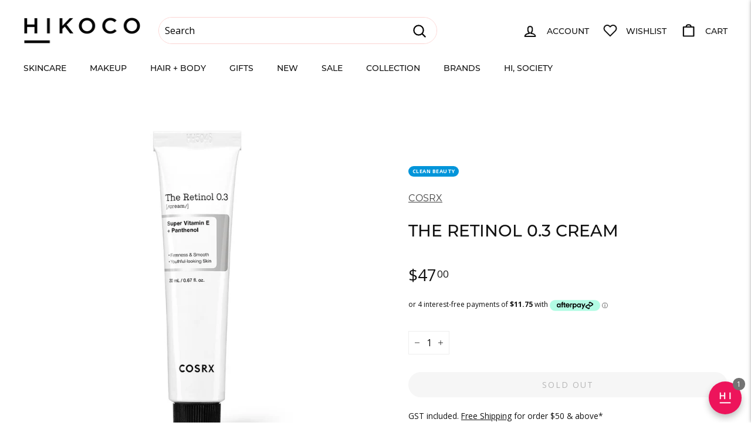

--- FILE ---
content_type: text/javascript; charset=utf-8
request_url: https://hikoco.co.nz/products/the-retinol-0-3-cream.js
body_size: 1093
content:
{"id":7656313290943,"title":"The Retinol 0.3 Cream","handle":"the-retinol-0-3-cream","description":"\u003ch2\u003eRetinol Care for Early Signs of Ageing\u003c\/h2\u003e\n\u003cp\u003e\u003cstrong\u003eConcentrated Yet Gentle\u003c\/strong\u003e\u003cbr\u003eFormulated with 0.3% pure retinol, this cream targets the first visible signs of ageing while keeping irritation to a minimum. It smooths skin texture, refines pores, and supports a firmer, more youthful look.\u003c\/p\u003e\n\u003cp\u003e\u003cstrong\u003eStrengthen \u0026amp; Revitalise\u003c\/strong\u003e\u003cbr\u003eInfused with Tocotrienol (Super Vitamin E), Panthenol, and Adenosine, the cream delivers antioxidant protection, hydration, and elasticity-boosting benefits to help skin look healthier and more resilient over time.\u003c\/p\u003e\n\u003cp\u003e\u003cstrong\u003eTargets Fine Lines \u0026amp; Uneven Texture\u003c\/strong\u003e\u003cbr\u003ePerfect for those starting to notice fine lines, loss of elasticity, or uneven skin tone, this retinol cream helps diminish wrinkles while improving overall skin smoothness and clarity.\u003c\/p\u003e","published_at":"2024-02-19T00:00:01+13:00","created_at":"2024-02-16T17:11:18+13:00","vendor":"COSRX","type":"Moisturiser","tags":["BF10","BOB","CleanBeauty","CO","Combination","corsx","Dry","Hydration","Moisturiser","Normal","Oily","SC","Skincare","Sustainable","The RX","Wrinkles"],"price":4700,"price_min":4700,"price_max":4700,"available":false,"price_varies":false,"compare_at_price":null,"compare_at_price_min":0,"compare_at_price_max":0,"compare_at_price_varies":false,"variants":[{"id":42836839465151,"title":"Default Title","option1":"Default Title","option2":null,"option3":null,"sku":"B-10-B-1_CXTRRC3","requires_shipping":true,"taxable":true,"featured_image":null,"available":false,"name":"The Retinol 0.3 Cream","public_title":null,"options":["Default Title"],"price":4700,"weight":100,"compare_at_price":null,"inventory_quantity":0,"inventory_management":"shopify","inventory_policy":"deny","barcode":"8809598455795","quantity_rule":{"min":1,"max":null,"increment":1},"quantity_price_breaks":[],"requires_selling_plan":false,"selling_plan_allocations":[]}],"images":["\/\/cdn.shopify.com\/s\/files\/1\/1074\/9876\/files\/Hikoco_COSRX_TheRetinol0.3Cream_01.jpg?v=1708298846","\/\/cdn.shopify.com\/s\/files\/1\/1074\/9876\/files\/Hikoco_COSRX_TheRetinol0.3Cream_03.jpg?v=1708057554","\/\/cdn.shopify.com\/s\/files\/1\/1074\/9876\/files\/Hikoco_COSRX_TheRetinol0.3Cream_04.jpg?v=1708057554","\/\/cdn.shopify.com\/s\/files\/1\/1074\/9876\/files\/Hikoco_COSRX_TheRetinol0.3Cream_02.jpg?v=1708057554"],"featured_image":"\/\/cdn.shopify.com\/s\/files\/1\/1074\/9876\/files\/Hikoco_COSRX_TheRetinol0.3Cream_01.jpg?v=1708298846","options":[{"name":"Title","position":1,"values":["Default Title"]}],"url":"\/products\/the-retinol-0-3-cream","media":[{"alt":null,"id":28254623367359,"position":1,"preview_image":{"aspect_ratio":1.0,"height":1000,"width":1000,"src":"https:\/\/cdn.shopify.com\/s\/files\/1\/1074\/9876\/files\/Hikoco_COSRX_TheRetinol0.3Cream_01.jpg?v=1708298846"},"aspect_ratio":1.0,"height":1000,"media_type":"image","src":"https:\/\/cdn.shopify.com\/s\/files\/1\/1074\/9876\/files\/Hikoco_COSRX_TheRetinol0.3Cream_01.jpg?v=1708298846","width":1000},{"alt":null,"id":28240427811007,"position":2,"preview_image":{"aspect_ratio":1.0,"height":1000,"width":1000,"src":"https:\/\/cdn.shopify.com\/s\/files\/1\/1074\/9876\/files\/Hikoco_COSRX_TheRetinol0.3Cream_03.jpg?v=1708057554"},"aspect_ratio":1.0,"height":1000,"media_type":"image","src":"https:\/\/cdn.shopify.com\/s\/files\/1\/1074\/9876\/files\/Hikoco_COSRX_TheRetinol0.3Cream_03.jpg?v=1708057554","width":1000},{"alt":null,"id":28240427843775,"position":3,"preview_image":{"aspect_ratio":1.0,"height":1000,"width":1000,"src":"https:\/\/cdn.shopify.com\/s\/files\/1\/1074\/9876\/files\/Hikoco_COSRX_TheRetinol0.3Cream_04.jpg?v=1708057554"},"aspect_ratio":1.0,"height":1000,"media_type":"image","src":"https:\/\/cdn.shopify.com\/s\/files\/1\/1074\/9876\/files\/Hikoco_COSRX_TheRetinol0.3Cream_04.jpg?v=1708057554","width":1000},{"alt":null,"id":28240427778239,"position":4,"preview_image":{"aspect_ratio":1.0,"height":1000,"width":1000,"src":"https:\/\/cdn.shopify.com\/s\/files\/1\/1074\/9876\/files\/Hikoco_COSRX_TheRetinol0.3Cream_02.jpg?v=1708057554"},"aspect_ratio":1.0,"height":1000,"media_type":"image","src":"https:\/\/cdn.shopify.com\/s\/files\/1\/1074\/9876\/files\/Hikoco_COSRX_TheRetinol0.3Cream_02.jpg?v=1708057554","width":1000}],"requires_selling_plan":false,"selling_plan_groups":[]}

--- FILE ---
content_type: text/plain; charset=utf-8
request_url: https://firestore.googleapis.com/google.firestore.v1.Firestore/Listen/channel?gsessionid=yuktCWe0g12BtKYrOxmuB0rpRgqQndj9I2NB3gUptaY&VER=8&database=projects%2Favada-helpdesk-faq%2Fdatabases%2F(default)&RID=rpc&SID=FM-0dtkZCnZsCKLYaIellQ&AID=0&CI=1&TYPE=xmlhttp&zx=ez2h4c60i75f&t=1
body_size: 246
content:
2290
[[1,[{
  "targetChange": {
    "targetChangeType": "ADD",
    "targetIds": [
      2
    ]
  }
}
]],[2,[{
  "documentChange": {
    "document": {
      "name": "projects/avada-helpdesk-faq/databases/(default)/documents/realtimeStaffStatus/6x25jqzazaryXwg5OGcq",
      "fields": {
        "lastActive": {
          "integerValue": "1768342166555"
        },
        "shopId": {
          "stringValue": "6x25jqzazaryXwg5OGcq"
        },
        "isOnline": {
          "mapValue": {
            "fields": {
              "Wkb56X7W68n2uDkvftg2": {
                "mapValue": {
                  "fields": {
                    "status": {
                      "booleanValue": false
                    },
                    "enableAwayMode": {
                      "booleanValue": false
                    }
                  }
                }
              },
              "umIUv56YNp9urrms2f8L": {
                "mapValue": {
                  "fields": {
                    "status": {
                      "booleanValue": false
                    },
                    "enableAwayMode": {
                      "booleanValue": false
                    }
                  }
                }
              },
              "wOxm03Zd0c8SIfTuaQCN": {
                "mapValue": {
                  "fields": {
                    "status": {
                      "booleanValue": false
                    },
                    "isResetSession": {
                      "booleanValue": true
                    },
                    "enableAwayMode": {
                      "booleanValue": false
                    }
                  }
                }
              },
              "6h9CTII4wj4UBhSf7wlG": {
                "booleanValue": false
              }
            }
          }
        }
      },
      "createTime": "2025-03-06T02:17:17.468812Z",
      "updateTime": "2026-01-13T22:09:26.635608Z"
    },
    "targetIds": [
      2
    ]
  }
}
]],[3,[{
  "targetChange": {
    "targetChangeType": "CURRENT",
    "targetIds": [
      2
    ],
    "resumeToken": "CgkIzN3948yLkgM=",
    "readTime": "2026-01-14T17:54:25.358540Z"
  }
}
]],[4,[{
  "targetChange": {
    "resumeToken": "CgkIzN3948yLkgM=",
    "readTime": "2026-01-14T17:54:25.358540Z"
  }
}
]]]

--- FILE ---
content_type: text/plain; charset=utf-8
request_url: https://firestore.googleapis.com/google.firestore.v1.Firestore/Listen/channel?VER=8&database=projects%2Favada-helpdesk-faq%2Fdatabases%2F(default)&RID=75143&CVER=22&X-HTTP-Session-Id=gsessionid&zx=kqlkrdp5znzd&t=1
body_size: -133
content:
51
[[0,["c","FM-0dtkZCnZsCKLYaIellQ","",8,12,30000]]]
